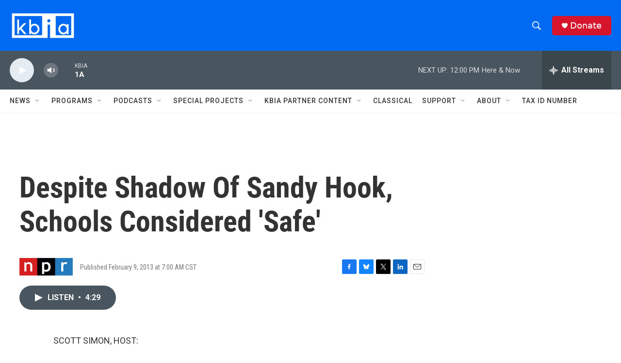

--- FILE ---
content_type: text/html; charset=utf-8
request_url: https://www.google.com/recaptcha/api2/aframe
body_size: 267
content:
<!DOCTYPE HTML><html><head><meta http-equiv="content-type" content="text/html; charset=UTF-8"></head><body><script nonce="vYao_WRZgLfstJiFnXhv3w">/** Anti-fraud and anti-abuse applications only. See google.com/recaptcha */ try{var clients={'sodar':'https://pagead2.googlesyndication.com/pagead/sodar?'};window.addEventListener("message",function(a){try{if(a.source===window.parent){var b=JSON.parse(a.data);var c=clients[b['id']];if(c){var d=document.createElement('img');d.src=c+b['params']+'&rc='+(localStorage.getItem("rc::a")?sessionStorage.getItem("rc::b"):"");window.document.body.appendChild(d);sessionStorage.setItem("rc::e",parseInt(sessionStorage.getItem("rc::e")||0)+1);localStorage.setItem("rc::h",'1769793457220');}}}catch(b){}});window.parent.postMessage("_grecaptcha_ready", "*");}catch(b){}</script></body></html>